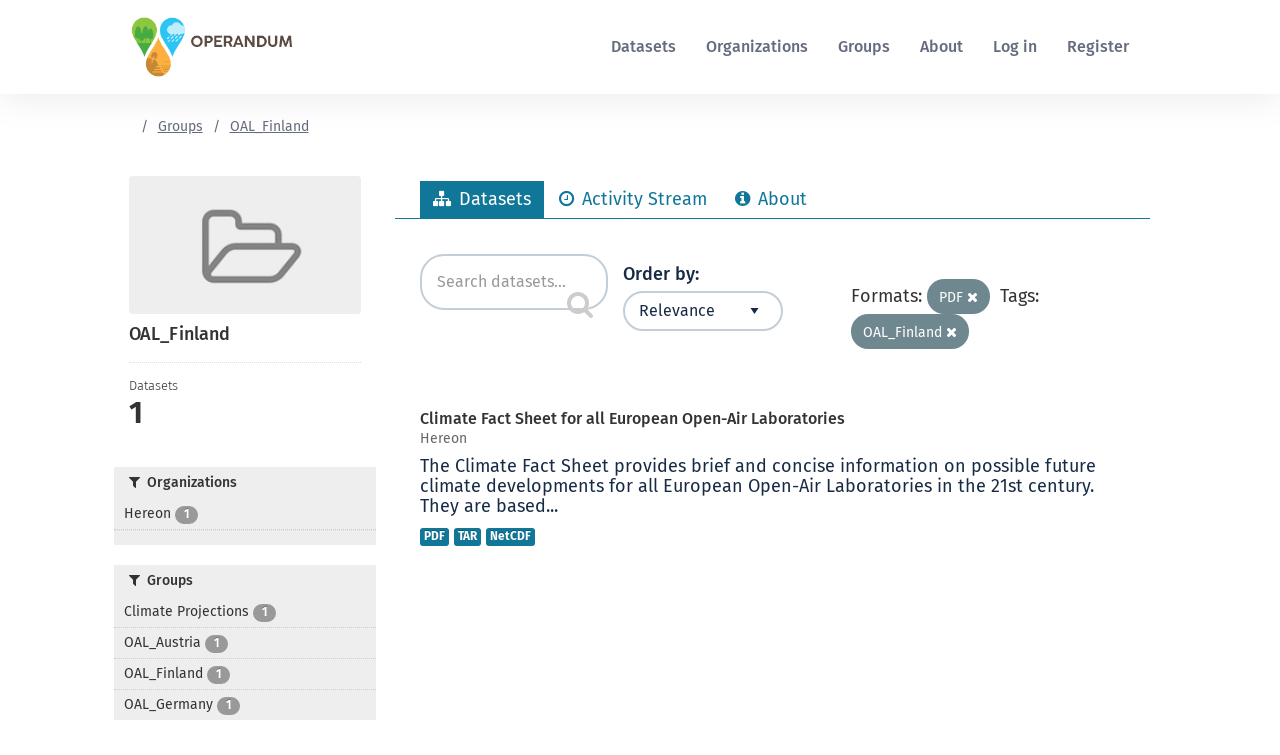

--- FILE ---
content_type: text/html; charset=utf-8
request_url: https://data-catalogue.operandum-project.eu/group/d666f756-b7a3-4dde-bdaf-50260d4659ce?res_format=PDF&tags=OAL_Finland
body_size: 6533
content:
<!DOCTYPE html>
<!--[if IE 7]> <html lang="en-NZ" class="ie ie7"> <![endif]-->
<!--[if IE 8]> <html lang="en-NZ" class="ie ie8"> <![endif]-->
<!--[if IE 9]> <html lang="en-NZ" class="ie9"> <![endif]-->
<!--[if gt IE 8]><!--> <html class="secondary-three" lang="en-NZ"> <!--<![endif]-->
  <head>
    <link rel="stylesheet" type="text/css" href="/fanstatic/vendor/:version:2020-10-21T12:47:11/select2/select2.min.css" />
<link rel="stylesheet" type="text/css" href="/fanstatic/css/:version:2020-10-21T12:47:11/green.min.css" />
<link rel="stylesheet" type="text/css" href="/fanstatic/vendor/:version:2020-10-21T12:47:11/font-awesome/css/font-awesome.min.css" />
<link rel="stylesheet" type="text/css" href="/fanstatic/ckanext-geoview/:version:2020-11-27T12:39:04/css/geo-resource-styles.css" />
<link rel="stylesheet" type="text/css" href="/fanstatic/operandum/:version:2022-08-30T13:50:36/dia_custom.css" />
<link rel="stylesheet" type="text/css" href="/fanstatic/operandum/:version:2022-08-30T13:50:36/rua/css/rua.css" />

    <meta charset="utf-8" />
      <meta name="generator" content="ckan 2.8.6" />
      <meta name="viewport" content="width=device-width, initial-scale=1.0">
    <title>OAL_Finland - Groups - OPERANDUM</title>

    
    
  <link rel="shortcut icon" href="/base/images/ckan.ico" />
    
  <link rel="alternate" type="application/atom+xml" title="OPERANDUM - Datasets in group: OAL_Finland" href="feed.group?id=oal_finland" />
<link rel="alternate" type="application/atom+xml" title="OPERANDUM - Recent Revision History" href="/revision/list?days=1&amp;format=atom" />

    
    
      
    
    

    
    
    
    


    
      
      
    
    
  </head>

  
  <body data-site-root="https://data-catalogue.operandum-project.eu/" data-locale-root="https://data-catalogue.operandum-project.eu/" >

    
  <a href="#content" class="visuallyhidden focusable skip-to-content">Skip to content</a>
  

  
    

    <header class="site-header" role="banner">
        
            
        
        
            <div class="container site-header__nav-container">
                
                    
                        <nav class="account not-authed" role="navigation" aria-label="Login/Register">
                            <ul class="unstyled">
                                

                            </ul>
                        </nav>
                    
                
            </div>
        
        <div class="container site-header__nav-container">
            <div class="site-header__inner">
                
                    
                        <a class="site-header__logo" href="/">
                            <img src="/uploads/admin/2019-09-26-141439.399541operandumlogo.png" alt="OPERANDUM" title="OPERANDUM" width="164" />
                        </a>
                    
                


                
                    <nav aria-label="Main Menu" class="site-header__navigation">
                        <ul class="menu">
                            

    <li><a href="/dataset" class="site-header__menu-item menu-item" title="Search for datasets">Datasets</a></li>

    <li><a href="/organization" class="site-header__menu-item menu-item" title="Go to the organizations page">Organizations</a></li>

    <li><a href="/group" class="site-header__menu-item menu-item" title="Go to the groups page">Groups</a></li>

    <li><a href="/about" class="site-header__menu-item menu-item" title="Go to the about page">About</a></li>

    <li><a href="/user/login" class="site-header__menu-item menu-item" title="Go to the log in page">Log in</a></li>

    <li><a href="/user/register" class="site-header__menu-item menu-item" title="Go to the registration page">Register</a></li>


                        </ul>
                    </nav>
                

                <div class="navigation-toggle navicon" data-rua-toggle-state="false" data-rua-click="trigger: #site-navigation; class: in-active, is-active">
                    <span class="navicon-box">
                        <span class="navicon-inner"></span>
                    </span>
                </div>
            </div>
        </div>

        
            <div class="site-navigation">
                <div class="site-search__visibility hidden" id="site-navigation" data-rua-toggle="slide" style="display: none;" aria-expanded="false">
                    <div class="container">
                        <div class="site-search__inner">
                            <ul class="menu vertical">
                                

    <li><a href="/dataset" class="site-header__menu-item menu-item" title="Search for datasets">Datasets</a></li>

    <li><a href="/organization" class="site-header__menu-item menu-item" title="Go to the organizations page">Organizations</a></li>

    <li><a href="/group" class="site-header__menu-item menu-item" title="Go to the groups page">Groups</a></li>

    <li><a href="/about" class="site-header__menu-item menu-item" title="Go to the about page">About</a></li>

    <li><a href="/user/login" class="site-header__menu-item menu-item" title="Go to the log in page">Log in</a></li>

    <li><a href="/user/register" class="site-header__menu-item menu-item" title="Go to the registration page">Register</a></li>


                            </ul>
                        </div>
                    </div>
                </div>
            </div>
        
    </header>

  
    <div role="main">
      <div id="content" class="container">
        
          
            <div class="flash-messages">
              
                
              
            </div>
          

          
            
              
                <nav aria-label="You are here:" role="navigation">
                  <ul class="breadcrumbs site-banner__breadcrumbs">
                    
<li><a class="ri ri-home" aria-label="Home" href="/"></a></li>
                    
  <li><a href="/group">Groups</a></li>
  <li class="active"><a class=" active" href="/group/oal_finland">OAL_Finland</a></li>

                  </ul>
                </nav>
              
            
          

          <div class="row wrapper">

            
            
            

            
              <div class="primary col-md-9">
                
                
                  <article class="module">
                    
                      <header class="module-content page-header">
                        
                        <ul class="nav nav-tabs">
                          
  <li class="active"><a href="/group/oal_finland"><i class="fa fa-sitemap"></i> Datasets</a></li>
  <li><a href="/group/activity/oal_finland/0"><i class="fa fa-clock-o"></i> Activity Stream</a></li>
  <li><a href="/group/about/oal_finland"><i class="fa fa-info-circle"></i> About</a></li>

                        </ul>
                      </header>
                    
                    <div class="module-content">
                      
                      
  
    
    
    








<div class="search-form-wrap">
  
  <form id="group-datasets-search-form" class="clearfix search-form" method="get" data-module="select-switch">
    
      <div class="search-input control-group search-giant">
        <input type="text" class="search" name="q" value="" autocomplete="off" placeholder="Search datasets...">
        
        <button type="submit" value="search">
          <i class="fa fa-search icon-search" aria-hidden="true"></i>
          <span>Submit</span>
        </button>
        
      </div>
    

    
      <span>
  
  

  
  
  
  <input type="hidden" name="res_format" value="PDF" />
  
  
  
  
  
  <input type="hidden" name="tags" value="OAL_Finland" />
  
  
  
  </span>
    

    
      
        <div class="form-select control-group control-order-by">
          <label for="field-order-by">Order by</label>
          <select id="field-order-by" name="sort">
            
              
                <option value="score desc, metadata_modified desc">Relevance</option>
              
            
              
                <option value="title_string asc">Name Ascending</option>
              
            
              
                <option value="title_string desc">Name Descending</option>
              
            
              
                <option value="metadata_modified desc">Last Modified</option>
              
            
              
            
          </select>
          
          <button class="button js-hide" type="submit">Go</button>
          
        </div>
      
    


    
      
        <p class="filter-list">
          
            
            <span class="facet">Formats:</span>
            
            <a href="/group/oal_finland?tags=OAL_Finland" class="button filter-button" title="Remove">PDF
                <i class="fa fa-times"></i>            
            </a>
            
          
            
            <span class="facet">Tags:</span>
            
            <a href="/group/oal_finland?res_format=PDF" class="button filter-button" title="Remove">OAL_Finland
                <i class="fa fa-times"></i>            
            </a>
            
          
        </p>
        <a class="show-filters button">Filter Results</a>
      
    

  </form>

</div>
  
  
    
      

  
    <ul class="dataset-list list-unstyled">
    	
	      
	        






  <li class="dataset-item">
    
      <div class="dataset-content">
        
          <h3 class="dataset-heading">
                
      
    
            
              
              
            
            
            
            <a href="/dataset/climate-fact-sheet-open-air-laboratories">Climate Fact Sheet for all European Open-Air Laboratories</a>
            
          </h3>
            <span class="dataset-subheading">Hereon</span>

        
        
          
        
        
          
            <div>The Climate Fact Sheet provides brief and concise information on possible future climate developments for all  European Open-Air Laboratories in the 21st century. They are based...</div>
          
        
      </div>
      
        
          
            <ul class="dataset-resources list-unstyled">
              
  
    <li>
      <a href="/dataset/climate-fact-sheet-open-air-laboratories#dataset-resources" class="label" data-format="pdf">PDF</a>
    </li>
  
    <li>
      <a href="/dataset/climate-fact-sheet-open-air-laboratories#dataset-resources" class="label" data-format="tar">TAR</a>
    </li>
  
    <li>
      <a href="/dataset/climate-fact-sheet-open-air-laboratories#dataset-resources" class="label" data-format="netcdf">NetCDF</a>
    </li>
  

            </ul>
          
        
      
    
  </li>

	      
	    
    </ul>
  

    
  
  
    
  

                    </div>
                  </article>
                
              </div>
            

            
              <aside class="secondary col-md-3">
                
                
  
  
<div class="module context-info">
  <section class="module-content">
    
    
    <div class="image">
      <a href="">
        <img src="/base/images/placeholder-group.png" width="190" height="118" alt="oal_finland" />
      </a>
    </div>
    
    
    <h1 class="heading">
      OAL_Finland
      
    </h1>
    
    
    
    
    
      
      <div class="nums">
        <dl>
          <dt>Datasets</dt>
          <dd><span>1</span></dd>
        </dl>
      </div>
    
      
    
    
    
  </section>
</div>


  <div class="filters">
    <div>
      
        
    
      
      
        
          
          
            <section class="module module-narrow module-shallow">
              
                <h2 class="module-heading">
                  <i class="fa fa-filter"></i>
                  
                  Organizations
                </h2>
              
              
                
                
                

                  <nav>
                    <ul class="list-unstyled nav nav-simple nav-facet">
                      
                        
                        
                        
                        
                          <li class="nav-item">
                            <a href="/group/d666f756-b7a3-4dde-bdaf-50260d4659ce?organization=hzg&amp;res_format=PDF&amp;tags=OAL_Finland" title="">
                              <span class="item-label">Hereon</span>
                              <span class="hidden separator"> - </span>
                              <span class="item-count badge">1</span>
                            </a>
                          </li>
                      
                    </ul>
                  </nav>
    
                  <p class="module-footer">
                    
                      
                    
                  </p>
                
                
              
            </section>
          
        
      
    
    
      
        
    
      
      
        
          
          
            <section class="module module-narrow module-shallow">
              
                <h2 class="module-heading">
                  <i class="fa fa-filter"></i>
                  
                  Groups
                </h2>
              
              
                
                
                

                  <nav>
                    <ul class="list-unstyled nav nav-simple nav-facet">
                      
                        
                        
                        
                        
                          <li class="nav-item">
                            <a href="/group/d666f756-b7a3-4dde-bdaf-50260d4659ce?groups=climate-projections&amp;res_format=PDF&amp;tags=OAL_Finland" title="">
                              <span class="item-label">Climate Projections</span>
                              <span class="hidden separator"> - </span>
                              <span class="item-count badge">1</span>
                            </a>
                          </li>
                      
                        
                        
                        
                        
                          <li class="nav-item">
                            <a href="/group/d666f756-b7a3-4dde-bdaf-50260d4659ce?groups=oal_austria&amp;res_format=PDF&amp;tags=OAL_Finland" title="">
                              <span class="item-label">OAL_Austria</span>
                              <span class="hidden separator"> - </span>
                              <span class="item-count badge">1</span>
                            </a>
                          </li>
                      
                        
                        
                        
                        
                          <li class="nav-item">
                            <a href="/group/d666f756-b7a3-4dde-bdaf-50260d4659ce?res_format=PDF&amp;groups=oal_finland&amp;tags=OAL_Finland" title="">
                              <span class="item-label">OAL_Finland</span>
                              <span class="hidden separator"> - </span>
                              <span class="item-count badge">1</span>
                            </a>
                          </li>
                      
                        
                        
                        
                        
                          <li class="nav-item">
                            <a href="/group/d666f756-b7a3-4dde-bdaf-50260d4659ce?res_format=PDF&amp;groups=oal_germany&amp;tags=OAL_Finland" title="">
                              <span class="item-label">OAL_Germany</span>
                              <span class="hidden separator"> - </span>
                              <span class="item-count badge">1</span>
                            </a>
                          </li>
                      
                        
                        
                        
                        
                          <li class="nav-item">
                            <a href="/group/d666f756-b7a3-4dde-bdaf-50260d4659ce?groups=oal_greece&amp;res_format=PDF&amp;tags=OAL_Finland" title="">
                              <span class="item-label">OAL_Greece</span>
                              <span class="hidden separator"> - </span>
                              <span class="item-count badge">1</span>
                            </a>
                          </li>
                      
                        
                        
                        
                        
                          <li class="nav-item">
                            <a href="/group/d666f756-b7a3-4dde-bdaf-50260d4659ce?res_format=PDF&amp;groups=oal_ireland&amp;tags=OAL_Finland" title="">
                              <span class="item-label">OAL_Ireland</span>
                              <span class="hidden separator"> - </span>
                              <span class="item-count badge">1</span>
                            </a>
                          </li>
                      
                        
                        
                        
                        
                          <li class="nav-item">
                            <a href="/group/d666f756-b7a3-4dde-bdaf-50260d4659ce?res_format=PDF&amp;groups=oal_italy&amp;tags=OAL_Finland" title="">
                              <span class="item-label">OAL_Italy</span>
                              <span class="hidden separator"> - </span>
                              <span class="item-count badge">1</span>
                            </a>
                          </li>
                      
                        
                        
                        
                        
                          <li class="nav-item">
                            <a href="/group/d666f756-b7a3-4dde-bdaf-50260d4659ce?res_format=PDF&amp;groups=oal_uk&amp;tags=OAL_Finland" title="">
                              <span class="item-label">OAL_UK</span>
                              <span class="hidden separator"> - </span>
                              <span class="item-count badge">1</span>
                            </a>
                          </li>
                      
                    </ul>
                  </nav>
    
                  <p class="module-footer">
                    
                      
                    
                  </p>
                
                
              
            </section>
          
        
      
    
    
      
        
    
      
      
        
          
          
            <section class="module module-narrow module-shallow">
              
                <h2 class="module-heading">
                  <i class="fa fa-filter"></i>
                  
                  Tags
                </h2>
              
              
                
                
                

                  <nav>
                    <ul class="list-unstyled nav nav-simple nav-facet">
                      
                        
                        
                        
                        
                          <li class="nav-item">
                            <a href="/group/d666f756-b7a3-4dde-bdaf-50260d4659ce?res_format=PDF&amp;tags=climate&amp;tags=OAL_Finland" title="">
                              <span class="item-label">climate</span>
                              <span class="hidden separator"> - </span>
                              <span class="item-count badge">1</span>
                            </a>
                          </li>
                      
                        
                        
                        
                        
                          <li class="nav-item">
                            <a href="/group/d666f756-b7a3-4dde-bdaf-50260d4659ce?res_format=PDF&amp;tags=OAL_Finland&amp;tags=climate+change" title="">
                              <span class="item-label">climate change</span>
                              <span class="hidden separator"> - </span>
                              <span class="item-count badge">1</span>
                            </a>
                          </li>
                      
                        
                        
                        
                        
                          <li class="nav-item">
                            <a href="/group/d666f756-b7a3-4dde-bdaf-50260d4659ce?tags=OAL_Austria&amp;res_format=PDF&amp;tags=OAL_Finland" title="">
                              <span class="item-label">OAL_Austria</span>
                              <span class="hidden separator"> - </span>
                              <span class="item-count badge">1</span>
                            </a>
                          </li>
                      
                        
                        
                        
                        
                          <li class="nav-item active">
                            <a href="/group/d666f756-b7a3-4dde-bdaf-50260d4659ce?res_format=PDF" title="">
                              <span class="item-label">OAL_Finland</span>
                              <span class="hidden separator"> - </span>
                              <span class="item-count badge">1</span>
                            </a>
                          </li>
                      
                        
                        
                        
                        
                          <li class="nav-item">
                            <a href="/group/d666f756-b7a3-4dde-bdaf-50260d4659ce?res_format=PDF&amp;tags=OAL_Finland&amp;tags=OAL_Germany" title="">
                              <span class="item-label">OAL_Germany</span>
                              <span class="hidden separator"> - </span>
                              <span class="item-count badge">1</span>
                            </a>
                          </li>
                      
                        
                        
                        
                        
                          <li class="nav-item">
                            <a href="/group/d666f756-b7a3-4dde-bdaf-50260d4659ce?tags=OAL_Greece&amp;res_format=PDF&amp;tags=OAL_Finland" title="">
                              <span class="item-label">OAL_Greece</span>
                              <span class="hidden separator"> - </span>
                              <span class="item-count badge">1</span>
                            </a>
                          </li>
                      
                        
                        
                        
                        
                          <li class="nav-item">
                            <a href="/group/d666f756-b7a3-4dde-bdaf-50260d4659ce?res_format=PDF&amp;tags=OAL_Ireland&amp;tags=OAL_Finland" title="">
                              <span class="item-label">OAL_Ireland</span>
                              <span class="hidden separator"> - </span>
                              <span class="item-count badge">1</span>
                            </a>
                          </li>
                      
                        
                        
                        
                        
                          <li class="nav-item">
                            <a href="/group/d666f756-b7a3-4dde-bdaf-50260d4659ce?res_format=PDF&amp;tags=OAL_Italy&amp;tags=OAL_Finland" title="">
                              <span class="item-label">OAL_Italy</span>
                              <span class="hidden separator"> - </span>
                              <span class="item-count badge">1</span>
                            </a>
                          </li>
                      
                        
                        
                        
                        
                          <li class="nav-item">
                            <a href="/group/d666f756-b7a3-4dde-bdaf-50260d4659ce?res_format=PDF&amp;tags=OAL_UK&amp;tags=OAL_Finland" title="">
                              <span class="item-label">OAL_UK</span>
                              <span class="hidden separator"> - </span>
                              <span class="item-count badge">1</span>
                            </a>
                          </li>
                      
                    </ul>
                  </nav>
    
                  <p class="module-footer">
                    
                      
                    
                  </p>
                
                
              
            </section>
          
        
      
    
    
      
        
    
      
      
        
          
          
            <section class="module module-narrow module-shallow">
              
                <h2 class="module-heading">
                  <i class="fa fa-filter"></i>
                  
                  Formats
                </h2>
              
              
                
                
                

                  <nav>
                    <ul class="list-unstyled nav nav-simple nav-facet">
                      
                        
                        
                        
                        
                          <li class="nav-item">
                            <a href="/group/d666f756-b7a3-4dde-bdaf-50260d4659ce?res_format=NetCDF&amp;res_format=PDF&amp;tags=OAL_Finland" title="">
                              <span class="item-label">NetCDF</span>
                              <span class="hidden separator"> - </span>
                              <span class="item-count badge">1</span>
                            </a>
                          </li>
                      
                        
                        
                        
                        
                          <li class="nav-item active">
                            <a href="/group/d666f756-b7a3-4dde-bdaf-50260d4659ce?tags=OAL_Finland" title="">
                              <span class="item-label">PDF</span>
                              <span class="hidden separator"> - </span>
                              <span class="item-count badge">1</span>
                            </a>
                          </li>
                      
                        
                        
                        
                        
                          <li class="nav-item">
                            <a href="/group/d666f756-b7a3-4dde-bdaf-50260d4659ce?res_format=PDF&amp;tags=OAL_Finland&amp;res_format=TAR" title="">
                              <span class="item-label">TAR</span>
                              <span class="hidden separator"> - </span>
                              <span class="item-count badge">1</span>
                            </a>
                          </li>
                      
                    </ul>
                  </nav>
    
                  <p class="module-footer">
                    
                      
                    
                  </p>
                
                
              
            </section>
          
        
      
    
    
      
        
    
      
      
        
          
          
            <section class="module module-narrow module-shallow">
              
                <h2 class="module-heading">
                  <i class="fa fa-filter"></i>
                  
                  Licenses
                </h2>
              
              
                
                
                

                  <nav>
                    <ul class="list-unstyled nav nav-simple nav-facet">
                      
                        
                        
                        
                        
                          <li class="nav-item">
                            <a href="/group/d666f756-b7a3-4dde-bdaf-50260d4659ce?res_format=PDF&amp;license_id=cc-nc&amp;tags=OAL_Finland" title="Creative Commons Non-Commercial (Any)">
                              <span class="item-label">Creative Commons No...</span>
                              <span class="hidden separator"> - </span>
                              <span class="item-count badge">1</span>
                            </a>
                          </li>
                      
                    </ul>
                  </nav>
    
                  <p class="module-footer">
                    
                      
                    
                  </p>
                
                
              
            </section>
          
        
      
    
    
      
        
    
      
      
        
          
          
            <section class="module module-narrow module-shallow">
              
                <h2 class="module-heading">
                  <i class="fa fa-filter"></i>
                  
                  Variable domain type
                </h2>
              
              
                
                
                  <p class="module-content empty">There are no Variable domain type that match this search</p>
                
                
              
            </section>
          
        
      
    
    
      
        
    
      
      
        
          
          
            <section class="module module-narrow module-shallow">
              
                <h2 class="module-heading">
                  <i class="fa fa-filter"></i>
                  
                  Topic category
                </h2>
              
              
                
                
                

                  <nav>
                    <ul class="list-unstyled nav nav-simple nav-facet">
                      
                        
                        
                        
                        
                          <li class="nav-item">
                            <a href="/group/d666f756-b7a3-4dde-bdaf-50260d4659ce?topic_category=%5B%22climatologyMeteorologyAtmosphere%22%5D&amp;res_format=PDF&amp;tags=OAL_Finland" title="[&#34;climatologyMeteorologyAtmosphere&#34;]">
                              <span class="item-label">[&#34;climatologyMeteor...</span>
                              <span class="hidden separator"> - </span>
                              <span class="item-count badge">1</span>
                            </a>
                          </li>
                      
                    </ul>
                  </nav>
    
                  <p class="module-footer">
                    
                      
                    
                  </p>
                
                
              
            </section>
          
        
      
    
    
      
        
    
      
      
        
          
          
            <section class="module module-narrow module-shallow">
              
                <h2 class="module-heading">
                  <i class="fa fa-filter"></i>
                  
                  Spatial data service type
                </h2>
              
              
                
                
                  <p class="module-content empty">There are no Spatial data service type that match this search</p>
                
                
              
            </section>
          
        
      
    
    
      
        
    
      
      
        
          
          
            <section class="module module-narrow module-shallow">
              
                <h2 class="module-heading">
                  <i class="fa fa-filter"></i>
                  
                  GEMET keyword
                </h2>
              
              
                
                
                  <p class="module-content empty">There are no GEMET keyword that match this search</p>
                
                
              
            </section>
          
        
      
    
    
      
        
    
      
      
        
          
          
            <section class="module module-narrow module-shallow">
              
                <h2 class="module-heading">
                  <i class="fa fa-filter"></i>
                  
                  Climate projections type
                </h2>
              
              
                
                
                  <p class="module-content empty">There are no Climate projections type that match this search</p>
                
                
              
            </section>
          
        
      
    
    
      
        
    
      
      
        
          
          
            <section class="module module-narrow module-shallow">
              
                <h2 class="module-heading">
                  <i class="fa fa-filter"></i>
                  
                  Raster data type
                </h2>
              
              
                
                
                  <p class="module-content empty">There are no Raster data type that match this search</p>
                
                
              
            </section>
          
        
      
    
    
      
        
    
      
      
        
          
          
            <section class="module module-narrow module-shallow">
              
                <h2 class="module-heading">
                  <i class="fa fa-filter"></i>
                  
                  Other data type
                </h2>
              
              
                
                
                

                  <nav>
                    <ul class="list-unstyled nav nav-simple nav-facet">
                      
                        
                        
                        
                        
                          <li class="nav-item">
                            <a href="/group/d666f756-b7a3-4dde-bdaf-50260d4659ce?other_data_type=documents&amp;res_format=PDF&amp;tags=OAL_Finland" title="">
                              <span class="item-label">Documents</span>
                              <span class="hidden separator"> - </span>
                              <span class="item-count badge">1</span>
                            </a>
                          </li>
                      
                    </ul>
                  </nav>
    
                  <p class="module-footer">
                    
                      
                    
                  </p>
                
                
              
            </section>
          
        
      
    
    
      
        
    
      
      
        
          
          
            <section class="module module-narrow module-shallow">
              
                <h2 class="module-heading">
                  <i class="fa fa-filter"></i>
                  
                  Admin boundaries type
                </h2>
              
              
                
                
                  <p class="module-content empty">There are no Admin boundaries type that match this search</p>
                
                
              
            </section>
          
        
      
    
    
      
        
    
      
      
        
          
          
            <section class="module module-narrow module-shallow">
              
                <h2 class="module-heading">
                  <i class="fa fa-filter"></i>
                  
                  Vector data type
                </h2>
              
              
                
                
                  <p class="module-content empty">There are no Vector data type that match this search</p>
                
                
              
            </section>
          
        
      
    
    
      
        
    
      
      
        
          
          
            <section class="module module-narrow module-shallow">
              
                <h2 class="module-heading">
                  <i class="fa fa-filter"></i>
                  
                  Temporal coverage type
                </h2>
              
              
                
                
                  <p class="module-content empty">There are no Temporal coverage type that match this search</p>
                
                
              
            </section>
          
        
      
    
    
      
        
    
      
      
        
          
          
            <section class="module module-narrow module-shallow">
              
                <h2 class="module-heading">
                  <i class="fa fa-filter"></i>
                  
                  Type of observation
                </h2>
              
              
                
                
                  <p class="module-content empty">There are no Type of observation that match this search</p>
                
                
              
            </section>
          
        
      
    
    
      
        
    
      
      
        
          
          
            <section class="module module-narrow module-shallow">
              
                <h2 class="module-heading">
                  <i class="fa fa-filter"></i>
                  
                  Spatial coverage type
                </h2>
              
              
                
                
                  <p class="module-content empty">There are no Spatial coverage type that match this search</p>
                
                
              
            </section>
          
        
      
    
    
      
        
    
      
      
        
          
          
            <section class="module module-narrow module-shallow">
              
                <h2 class="module-heading">
                  <i class="fa fa-filter"></i>
                  
                  Spatial data service classification
                </h2>
              
              
                
                
                  <p class="module-content empty">There are no Spatial data service classification that match this search</p>
                
                
              
            </section>
          
        
      
    
    
      
        
    
      
      
        
          
          
            <section class="module module-narrow module-shallow">
              
                <h2 class="module-heading">
                  <i class="fa fa-filter"></i>
                  
                  Resource type
                </h2>
              
              
                
                
                

                  <nav>
                    <ul class="list-unstyled nav nav-simple nav-facet">
                      
                        
                        
                        
                        
                          <li class="nav-item">
                            <a href="/group/d666f756-b7a3-4dde-bdaf-50260d4659ce?res_format=PDF&amp;resource_type=policy_document&amp;tags=OAL_Finland" title="">
                              <span class="item-label">Policy document</span>
                              <span class="hidden separator"> - </span>
                              <span class="item-count badge">1</span>
                            </a>
                          </li>
                      
                    </ul>
                  </nav>
    
                  <p class="module-footer">
                    
                      
                    
                  </p>
                
                
              
            </section>
          
        
      
    
    
      
        
    
      
      
        
          
          
            <section class="module module-narrow module-shallow">
              
                <h2 class="module-heading">
                  <i class="fa fa-filter"></i>
                  
                  Main data type
                </h2>
              
              
                
                
                

                  <nav>
                    <ul class="list-unstyled nav nav-simple nav-facet">
                      
                        
                        
                        
                        
                          <li class="nav-item">
                            <a href="/group/d666f756-b7a3-4dde-bdaf-50260d4659ce?main_data_type=other&amp;res_format=PDF&amp;tags=OAL_Finland" title="">
                              <span class="item-label">Other</span>
                              <span class="hidden separator"> - </span>
                              <span class="item-count badge">1</span>
                            </a>
                          </li>
                      
                    </ul>
                  </nav>
    
                  <p class="module-footer">
                    
                      
                    
                  </p>
                
                
              
            </section>
          
        
      
    
    
      
    </div>
    <a class="close no-text hide-filters"><i class="fa fa-times-circle"></i><span class="text">close</span></a>
  </div>

              </aside>
            
          </div>
        
      </div>
    </div>
  
    <footer class="site-footer">
	<div class="site-footer__style-1"></div>
	<div class="site-footer__navigation">
		<div class="site-footer__inner">
			<div class="site-footer__col-1">
				<h2>
					What are you looking for?
				</h2>
				<hr class="margin-t-sm margin-b-sm">
				<ul class="menu vertical md-2-column site-footer__menu">

						<li>
							<a href="/" class="link">
								Home
							</a>
						</li>

						<li>
							<a href="/dataset" class="link">
								Datasets
							</a>
						</li>

						<li>
							<a href="/organization" class="link">
								Organizations
							</a>
						</li>

						<li>
							<a href="/group" class="link">
								Groups
							</a>
						</li>

						<li>
							<a href="/about" class="link">
								About
							</a>

						<li>
							<a href="/user/register" class="link">
								Register
							</a>
						</li>

						<li>
							<a href="/user/login" class="link">
								Log in
							</a>
						</li>


				</ul>
			</div>
			<div class="site-footer__col-2">
				<h2>
					Using this website
				</h2>
				<hr class="margin-t-sm margin-b-sm">
				<ul class="menu vertical site-footer__menu">

						<li>
							<a href=/pages/terms-of-use class="link">
								Terms of use
							</a>
						</li>

						<li>
							<a href=/pages/privacy-policy class="link">
								Privacy policy
							</a>
						</li>

						<li>
							<a href=/pages/copyright class="link">
								Copyright
							</a>
						</li>

				</ul>
			</div>
			<div class="site-footer__col-3">
				<h2>
					Get in touch
				</h2>
				<hr class="margin-t-sm margin-b-sm">
				<ul class="menu vertical site-footer__menu">

						<li>
							<a href="https://www.operandum-project.eu/contact/" class="link">
								Contact us
							</a>
						</li>

				</ul>
				<ul class="social-menu">
					<li>
						<a href="https://twitter.com/OPERANDUM_EU" aria-label="Follow the Operandum project on Twitter" class="ri ri-twitter"></a>
					</li>
					<li>
						<a href="https://www.facebook.com/OPERANDUMproject/" aria-label="Follow the Operandum project on Facebook" class="ri ri-facebook"></a>
					</li>
					<li>
						<a href="https://www.linkedin.com/company/operandum-project/" aria-label="Follow the Operandum project on LinkedIn" class="ri ri-linkedin"></a>
					</li>
				</ul>
			</div>
		</div>
	</div>
	<div class="site-footer__bottom">
		<div class="site-footer__inner">
			<div class="site-footer__col-copyright">
				<div class="row">
					<div class="col-md-3">
						<img src="/operandum/images/eu_flag.jpg" alt="Flag of the European Union" width="83">
					</div>
					<div class="col-md-9">
						<small>This project has received funding from the European Union’s Horizon 2020 research and innovation programme under grant agreement No 776848.<br/>All rights reserved.</small>
					</div>
				</div>
			</div>
			<div class="site-footer__col-logo">
				<a href="https://www.operandum-project.eu/" aria-label="OPERANDUM Project">
					<img src="/uploads/admin/2019-09-26-141439.399541operandumlogo.png" alt="OPERANDUM" title="OPERANDUM" width="179" />
				</a>
			</div>
		</div>
	</div>

  
    
  
</footer>
  
    
    
    
  
    

      
  <script>document.getElementsByTagName('html')[0].className += ' js';</script>
<script type="text/javascript" src="/fanstatic/vendor/:version:2020-10-21T12:47:11/jquery.min.js"></script>
<script type="text/javascript" src="/fanstatic/vendor/:version:2020-10-21T12:47:11/:bundle:bootstrap/js/bootstrap.min.js;jed.min.js;moment-with-locales.min.js;select2/select2.min.js"></script>
<script type="text/javascript" src="/fanstatic/base/:version:2020-10-21T12:47:11/:bundle:plugins/jquery.inherit.min.js;plugins/jquery.proxy-all.min.js;plugins/jquery.url-helpers.min.js;plugins/jquery.date-helpers.min.js;plugins/jquery.slug.min.js;plugins/jquery.slug-preview.min.js;plugins/jquery.truncator.min.js;plugins/jquery.masonry.min.js;plugins/jquery.form-warning.min.js;plugins/jquery.images-loaded.min.js;sandbox.min.js;module.min.js;pubsub.min.js;client.min.js;notify.min.js;i18n.min.js;main.min.js;modules/select-switch.min.js;modules/slug-preview.min.js;modules/basic-form.min.js;modules/confirm-action.min.js;modules/api-info.min.js;modules/autocomplete.min.js;modules/custom-fields.min.js;modules/data-viewer.min.js;modules/table-selectable-rows.min.js;modules/resource-form.min.js;modules/resource-upload-field.min.js;modules/resource-reorder.min.js;modules/resource-view-reorder.min.js;modules/follow.min.js;modules/activity-stream.min.js;modules/dashboard.min.js;modules/resource-view-embed.min.js;view-filters.min.js;modules/resource-view-filters-form.min.js;modules/resource-view-filters.min.js;modules/table-toggle-more.min.js;modules/dataset-visibility.min.js;modules/media-grid.min.js;modules/image-upload.min.js;modules/followers-counter.min.js"></script>
<script type="text/javascript" src="/fanstatic/operandum/:version:2022-08-30T13:50:36/:bundle:js/dynamicfields.js;js/autocomplete-select.js"></script></body>
</html>